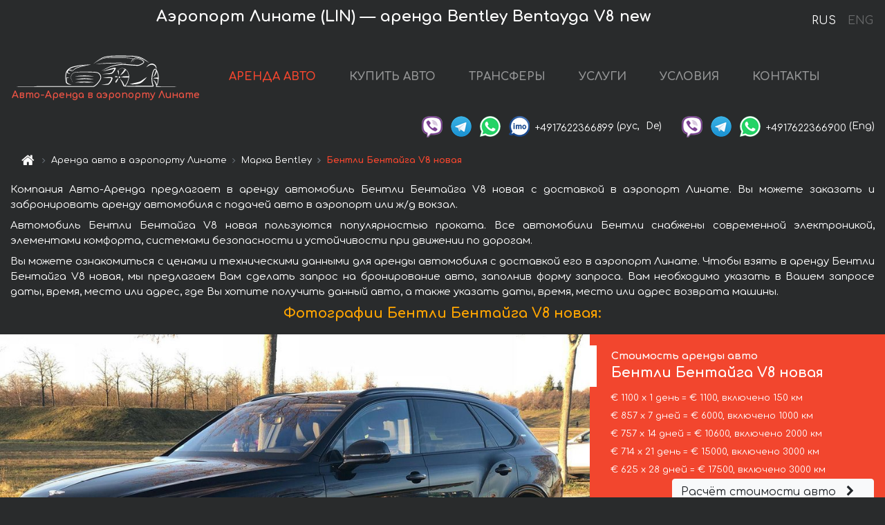

--- FILE ---
content_type: text/html; charset=utf-8
request_url: https://milan-cars.it/ru/aeroporto-di-milano-linate-lin-/bentley--bentayga-6-0l-twin-turbo-tsi-w12
body_size: 9541
content:
<!DOCTYPE html>  <html lang="ru"><head><meta charset="UTF-8"><meta name="viewport" content="width=device-width,initial-scale=1,minimum-scale=1,shrink-to-fit=no"> <link rel="alternate" hreflang="x-default" href="https://milan-cars.it/en/aeroporto-di-milano-linate-lin-/bentley--bentayga-6-0l-twin-turbo-tsi-w12" /><link rel="alternate" hreflang="en" href="https://milan-cars.it/en/aeroporto-di-milano-linate-lin-/bentley--bentayga-6-0l-twin-turbo-tsi-w12" /><link rel="alternate" hreflang="de" href="https://milan-cars.it/en/aeroporto-di-milano-linate-lin-/bentley--bentayga-6-0l-twin-turbo-tsi-w12" /><link rel="alternate" hreflang="fr" href="https://milan-cars.it/en/aeroporto-di-milano-linate-lin-/bentley--bentayga-6-0l-twin-turbo-tsi-w12" /><link rel="alternate" hreflang="es" href="https://milan-cars.it/en/aeroporto-di-milano-linate-lin-/bentley--bentayga-6-0l-twin-turbo-tsi-w12" /><link rel="alternate" hreflang="en-it" href="https://milan-cars.it/en/aeroporto-di-milano-linate-lin-/bentley--bentayga-6-0l-twin-turbo-tsi-w12" /><link rel="alternate" hreflang="cs" href="https://milan-cars.it/en/aeroporto-di-milano-linate-lin-/bentley--bentayga-6-0l-twin-turbo-tsi-w12" /><link rel="alternate" hreflang="nl" href="https://milan-cars.it/en/aeroporto-di-milano-linate-lin-/bentley--bentayga-6-0l-twin-turbo-tsi-w12" /><link rel="alternate" hreflang="pt" href="https://milan-cars.it/en/aeroporto-di-milano-linate-lin-/bentley--bentayga-6-0l-twin-turbo-tsi-w12" /><link rel="alternate" hreflang="lb" href="https://milan-cars.it/en/aeroporto-di-milano-linate-lin-/bentley--bentayga-6-0l-twin-turbo-tsi-w12" /><link rel="alternate" hreflang="tr" href="https://milan-cars.it/en/aeroporto-di-milano-linate-lin-/bentley--bentayga-6-0l-twin-turbo-tsi-w12" /><link rel="alternate" hreflang="ar" href="https://milan-cars.it/en/aeroporto-di-milano-linate-lin-/bentley--bentayga-6-0l-twin-turbo-tsi-w12" /><link rel="alternate" hreflang="da" href="https://milan-cars.it/en/aeroporto-di-milano-linate-lin-/bentley--bentayga-6-0l-twin-turbo-tsi-w12" /><link rel="alternate" hreflang="he" href="https://milan-cars.it/en/aeroporto-di-milano-linate-lin-/bentley--bentayga-6-0l-twin-turbo-tsi-w12" /><link rel="alternate" hreflang="pl" href="https://milan-cars.it/en/aeroporto-di-milano-linate-lin-/bentley--bentayga-6-0l-twin-turbo-tsi-w12" /><link rel="alternate" hreflang="ru" href="https://milan-cars.it/ru/aeroporto-di-milano-linate-lin-/bentley--bentayga-6-0l-twin-turbo-tsi-w12" /><link rel="alternate" hreflang="uk" href="https://milan-cars.it/ru/aeroporto-di-milano-linate-lin-/bentley--bentayga-6-0l-twin-turbo-tsi-w12" /><link rel="alternate" hreflang="be" href="https://milan-cars.it/ru/aeroporto-di-milano-linate-lin-/bentley--bentayga-6-0l-twin-turbo-tsi-w12" /><link rel="alternate" hreflang="kk" href="https://milan-cars.it/ru/aeroporto-di-milano-linate-lin-/bentley--bentayga-6-0l-twin-turbo-tsi-w12" /><link rel="alternate" hreflang="uz" href="https://milan-cars.it/ru/aeroporto-di-milano-linate-lin-/bentley--bentayga-6-0l-twin-turbo-tsi-w12" /><link rel="alternate" hreflang="ce" href="https://milan-cars.it/ru/aeroporto-di-milano-linate-lin-/bentley--bentayga-6-0l-twin-turbo-tsi-w12" /><link rel="alternate" hreflang="am" href="https://milan-cars.it/ru/aeroporto-di-milano-linate-lin-/bentley--bentayga-6-0l-twin-turbo-tsi-w12" /><link rel="alternate" hreflang="az" href="https://milan-cars.it/ru/aeroporto-di-milano-linate-lin-/bentley--bentayga-6-0l-twin-turbo-tsi-w12" /><link rel="alternate" hreflang="lt" href="https://milan-cars.it/ru/aeroporto-di-milano-linate-lin-/bentley--bentayga-6-0l-twin-turbo-tsi-w12" /><link rel="alternate" hreflang="lv" href="https://milan-cars.it/ru/aeroporto-di-milano-linate-lin-/bentley--bentayga-6-0l-twin-turbo-tsi-w12" /><link rel="alternate" hreflang="et" href="https://milan-cars.it/ru/aeroporto-di-milano-linate-lin-/bentley--bentayga-6-0l-twin-turbo-tsi-w12" /><link rel="alternate" hreflang="ka" href="https://milan-cars.it/ru/aeroporto-di-milano-linate-lin-/bentley--bentayga-6-0l-twin-turbo-tsi-w12" /> <link rel="canonical" href="https://milan-cars.it/ru/aeroporto-di-milano-linate-lin-/bentley--bentayga-6-0l-twin-turbo-tsi-w12" /> <title>Аренда Бентли Бентайга V8 новая в аэропорту Линате | Авто-Аренда</title><meta name="description" content="Взять напрокат и аренда Bentley Bentayga V8 new в аэропорту Линате, бронирование, цены, стоимость, характеристики"/><meta name="keywords" content="аренда Бентли Бентайга V8 новая, цена на аренду авто в аэропорту Линате, стоимость проката машины, залог за автомобиль, аренда, прокат, бронирование, цена, характеристики, бизнес-класс, комфортабельный автомобиль"/> <link rel="apple-touch-icon" sizes="180x180" href="/apple-touch-icon.png"><link rel="icon" type="image/png" sizes="32x32" href="/favicon-32x32.png"><link rel="icon" type="image/png" sizes="16x16" href="/favicon-16x16.png"><link rel="manifest" href="/site.webmanifest"><link rel="mask-icon" href="/safari-pinned-tab.svg" color="#5bbad5"><meta name="msapplication-TileColor" content="#da532c"><meta name="theme-color" content="#ffffff"><link rel="shortcut icon" type="image/x-icon" href="/favicon-32x32.png"/> <link href="https://fonts.googleapis.com/css2?family=Comfortaa:wght@400;700&display=swap" rel="stylesheet"><link href="/fonts/fontello/css/fontello.css" rel="stylesheet"> <link href="https://maxcdn.bootstrapcdn.com/font-awesome/4.7.0/css/font-awesome.min.css" rel="stylesheet" integrity="sha384-wvfXpqpZZVQGK6TAh5PVlGOfQNHSoD2xbE+QkPxCAFlNEevoEH3Sl0sibVcOQVnN" crossOrigin="anonymous"> <link rel="stylesheet" href="https://stackpath.bootstrapcdn.com/bootstrap/4.3.1/css/bootstrap.min.css" integrity="sha384-ggOyR0iXCbMQv3Xipma34MD+dH/1fQ784/j6cY/iJTQUOhcWr7x9JvoRxT2MZw1T" crossorigin="anonymous"> <link  href="https://cdnjs.cloudflare.com/ajax/libs/fotorama/4.6.4/fotorama.css" rel="stylesheet"> <link href="https://cdnjs.cloudflare.com/ajax/libs/gijgo/1.9.13/combined/css/gijgo.min.css" rel="stylesheet" type="text/css" /> <script src="https://code.jquery.com/jquery-3.3.1.min.js" integrity="sha256-FgpCb/KJQlLNfOu91ta32o/NMZxltwRo8QtmkMRdAu8=" crossOrigin="anonymous"></script> <script src="https://cdnjs.cloudflare.com/ajax/libs/fotorama/4.6.4/fotorama.js"></script> <link rel="stylesheet" href="/libs/intl-tel-input/css/intlTelInput.css"/> <script src="/libs/intl-tel-input/js/intlTelInput.min.js"></script> <script>let carId="bentley--bentayga-6-0l-twin-turbo-tsi-w12",exclusiveOffer=false,carToken="1c8py70qjj",carImagesId=['2ba3b2a524108743c8492b6777e27b8a','33c80035538b13ac3f476843d9e43b8c','8dde1a193a8c976eb84ee5257b2474a4','2469f64c27bfb3e53ae8a0ff38d67ffb','122e37f775abfb7cf81e76f8508dcb23','da555446aeff8fd5ed3357ad10ff2856','24bcf7e178ac637724cd966c0ef566c4','3277b1f36ffd84311e0eeb599f7b6aa4','c06b01b3506c6ae058ad2c014a2d8e0e','9c01846b92bdf346a3ef417e2baf5433','9933e388c5eb4f87abc9e7efd69688fd','203369e8a2740f78eb1c1b63a44af8df','3c52f6ebbe720438f5120237b01f2200','0e3d38dba0acd7c6e79188357421aff9','e6e8679e3fae93c216d4545f2b3305ec','3c39737f12387c31a1a312be62625f72','ecef68486784056293595ec57aea5215','ddb52dea8c30a2896b3056e1a734ac6d','6556347b9ebfcdfdcd41576d0eef2ed5',]</script><meta property="og:title" content="Аренда Бентли Бентайга V8 новая в аэропорту Линате | Авто-Аренда"/><meta property="og:type" content="website"/><meta property="og:url" content="https://milan-cars.it/ru/aeroporto-di-milano-linate-lin-/bentley--bentayga-6-0l-twin-turbo-tsi-w12"/>  <meta property="og:image" content="https://milan-cars.it/img/cars-img/bentley--bentayga-6-0l-twin-turbo-tsi-w12/bentley--bentayga-6-0l-twin-turbo-tsi-w12--2ba3b2a524108743c8492b6777e27b8a--640x480.jpg"/><meta property="og:image:secure_url" content="https://milan-cars.it/img/cars-img/bentley--bentayga-6-0l-twin-turbo-tsi-w12/bentley--bentayga-6-0l-twin-turbo-tsi-w12--2ba3b2a524108743c8492b6777e27b8a--640x480.jpg"/><meta property="og:image:alt" content="Аэропорт Линате (LIN) — аренда Бентли Бентайга V8 новая"/><meta property="og:description" content="Взять напрокат и аренда Бентли Бентайга V8 новая в аэропорту Линате, бронирование, цены, стоимость, характеристики"/> <meta property="og:locale" content="ru_RU" /><meta property="og:locale:alternate" content="ru_RU" /><meta property="og:locale:alternate" content="ru_UA" /><meta property="og:locale:alternate" content="be_RY" /><meta property="og:locale:alternate" content="kk_Cyrl" /><meta property="og:locale:alternate" content="hy_AM" /><meta property="og:locale:alternate" content="az_Cyrl" /><meta property="og:locale:alternate" content="lt_LT" /><meta property="og:locale:alternate" content="lv_LV" /><meta property="og:locale:alternate" content="et_EE" /><meta property="og:locale:alternate" content="ka_GE" /> <meta property="og:site_name" content="Аренда престижных авто и машин бизнес-класса в Европе. Трансферы из аэропортов и городов в Европе."/>  <!-- Global site tag (gtag.js) - Google Analytics -->
<script async src="https://www.googletagmanager.com/gtag/js?id=UA-106057562-22"></script>
<script>window.dataLayer = window.dataLayer || []; function gtag(){dataLayer.push(arguments);} gtag('js', new Date()); gtag('config', 'UA-106057562-22');</script>   <script>const lng="ru",pathToImg="/img/cars-img",minRentalDays=1</script><script defer="defer" src="/js/vendors.bc9e51.bundle.js"></script><script defer="defer" src="/js/carDetailsCityObject.bc9e51.bundle.js"></script><link href="/css/carDetailsCityObject.bc9e51.css" rel="stylesheet"></head><body>  <!-- Yandex.Metrika counter --> <script> (function(m,e,t,r,i,k,a){m[i]=m[i]||function(){(m[i].a=m[i].a||[]).push(arguments)}; m[i].l=1*new Date();k=e.createElement(t),a=e.getElementsByTagName(t)[0],k.async=1,k.src=r,a.parentNode.insertBefore(k,a)}) (window, document, "script", "https://cdn.jsdelivr.net/npm/yandex-metrica-watch/tag.js", "ym"); ym(48095585, "init", { clickmap:true, trackLinks:true, accurateTrackBounce:true }); </script> <noscript><div><img src="https://mc.yandex.ru/watch/48095585" style="position:absolute; left:-9999px;" alt="" /></div></noscript> <!-- /Yandex.Metrika counter -->   <!-- Rating Mail.ru counter -->
<script>
  var _tmr = window._tmr || (window._tmr = []);
  _tmr.push({id: "3015864", type: "pageView", start: (new Date()).getTime()});
  (function (d, w, id) {
    if (d.getElementById(id)) return;
    var ts = d.createElement("script"); ts.async = true; ts.id = id;
    ts.src = "https://top-fwz1.mail.ru/js/code.js";
    var f = function () {var s = d.getElementsByTagName("script")[0]; s.parentNode.insertBefore(ts, s);};
    if (w.opera == "[object Opera]") { d.addEventListener("DOMContentLoaded", f, false); } else { f(); }
  })(document, window, "topmailru-code");
</script><noscript><div>
  <img src="https://top-fwz1.mail.ru/counter?id=2929131;js=na" style="border:0;position:absolute;left:-9999px;" alt="Top.Mail.Ru" />
</div></noscript>
<!-- //Rating Mail.ru counter -->
   <div class="menu-flags"><a class="active" href="/ru/aeroporto-di-milano-linate-lin-/bentley--bentayga-6-0l-twin-turbo-tsi-w12" title="Авто-Аренда компания, русская версия сайта">RUS </a><a class="" href="/en/aeroporto-di-milano-linate-lin-/bentley--bentayga-6-0l-twin-turbo-tsi-w12" title="Авто-Аренда компания, английская версия сайта">ENG</a></div>  <h1>Аэропорт Линате (LIN) — аренда Bentley Bentayga V8 new</h1> <header class="page-header"><nav class="navbar navbar-expand-lg navbar-dark"><a class="navbar-brand mb-0 logo-link" href="/ru"><img src="/img/logo/auto-arenda-logo.png" class="d-inline-block align-top rounded logo" alt="Авто-Аренда логотип"><h2>Авто-Аренда в аэропорту Линате</h2></a><button class="navbar-toggler navbar-toggler-right" type="button" data-toggle="collapse" data-target="#navbarMenu" aria-controls="navbarMenu" aria-expanded="false" aria-label="Toggle navigation"><span class="navbar-toggler-icon"></span></button> <div class="collapse navbar-collapse" id="navbarMenu"><ul class="navbar-nav"><li class="nav-item active"><a class="nav-link" href="/ru/aeroporto-di-milano-linate-lin-">АРЕНДА АВТО</a></li><li class="nav-item">  <a class="nav-link" href="/ru/buy-car">КУПИТЬ АВТО</a>  </li><li class="nav-item"><a class="nav-link" href="/ru/transfer">ТРАНСФЕРЫ</a></li><li class="nav-item"><a class="nav-link" href="/ru/services">УСЛУГИ</a></li><li class="nav-item"><a class="nav-link" href="/ru/terms-and-conditions">УСЛОВИЯ</a></li><li class="nav-item"><a class="nav-link" href="/ru/contacts">КОНТАКТЫ</a></li></ul></div> </nav> <address class="top-address"><div class="social-line"><a target="_blank" class="viber-link" href="viber://chat?number=+4917622366899" title="Viber"><span class="social-logos viber"></span></a> <a target="_blank" href="https://t.me/RentVIPLuxurySportCar" title="Telegram"><span class="social-logos telegram"></span></a> <a target="_blank" href="https://wa.me/4917622366899" title="WhatsApp"><span class="social-logos whats-app"></span></a> <span class="social-logos imo"></span> <span class="social-number">+4917622366899</span><span class="social-name"> (рус, </span><span class="social-name"> De)</span></div><div class="social-line"><a target="_blank" class="viber-link" href="viber://chat?number=+4917622366900" title="Viber"><span class="social-logos viber"></span></a> <a target="_blank" href="https://t.me/auto_arenda_eu" title="Telegram"><span class="social-logos telegram not-action"></span></a> <a target="_blank" href="https://wa.me/4917622366900" title="WhatsApp"><span class="social-logos whats-app"></span></a> <span class="social-number">+4917622366900</span><span class="social-name"> (Eng)</span></div></address>   <div class="breadcrumb-container"><ol class="breadcrumb" itemscope itemtype="https://schema.org/BreadcrumbList"><li class="breadcrumb-item"><a href="/ru"><span class="icon-home"></span> <span></span></a></li><li class="breadcrumb-item" itemprop="itemListElement" itemscope itemtype="https://schema.org/ListItem"><span></span> <a href="/ru/aeroporto-di-milano-linate-lin-" itemprop="item"><span itemprop="name">Аренда авто в аэропорту Линате</span></a><meta itemprop="position" content="1"/></li><li class="breadcrumb-item" itemprop="itemListElement" itemscope itemtype="https://schema.org/ListItem"><span></span> <a href="/ru/aeroporto-di-milano-linate-lin-/bentley" itemprop="item"><span itemprop="name">Марка Bentley</span></a><meta itemprop="position" content="2"/></li><li class="breadcrumb-item active" itemprop="itemListElement" itemscope itemtype="https://schema.org/ListItem" aria-current="page"><span></span> <span itemprop="name">Бентли Бентайга V8 новая</span><meta itemprop="position" content="3"/></li></ol></div>  </header> <main class="container-fluid" itemscope itemtype="https://schema.org/Product"><div class="articles-paragraphs"><header itemprop="description">  <p class="ap">Компания Авто-Аренда предлагает в аренду автомобиль Бентли Бентайга V8 новая с доставкой в аэропорт Линате. Вы можете заказать и забронировать аренду автомобиля с подачей авто в аэропорт или ж/д вокзал.</p><p class="ap">Автомобиль Бентли Бентайга V8 новая пользуются популярностью проката. Все автомобили Бентли снабжены современной электроникой, элементами комфорта, системами безопасности и устойчивости при движении по дорогам.</p><p class="ap">Вы можете ознакомиться с ценами и техническими данными для аренды автомобиля с доставкой его в аэропорт Линате. Чтобы взять в аренду Бентли Бентайга V8 новая, мы предлагаем Вам сделать запрос на бронирование авто, заполнив форму запроса. Вам необходимо указать в Вашем запросе даты, время, место или адрес, где Вы хотите получить данный авто, а также указать даты, время, место или адрес возврата машины.</p> </header></div><div class="row"><h2 class="article-title gallery-title">Фотографии Бентли Бентайга V8 новая:</h2>   <div itemprop="image" itemscope itemtype="https://schema.org/ImageObject"><meta itemprop="url" content="https://milan-cars.it/img/cars-img/bentley--bentayga-6-0l-twin-turbo-tsi-w12/bentley--bentayga-6-0l-twin-turbo-tsi-w12--2ba3b2a524108743c8492b6777e27b8a--1280x960.jpg"/><meta itemprop="alternateName" content="Прокат автомобиля Бентли Бентайга V8 новая в аэропорту Линате, фото 1"/></div>  <div itemprop="image" itemscope itemtype="https://schema.org/ImageObject"><meta itemprop="url" content="https://milan-cars.it/img/cars-img/bentley--bentayga-6-0l-twin-turbo-tsi-w12/bentley--bentayga-6-0l-twin-turbo-tsi-w12--33c80035538b13ac3f476843d9e43b8c--1280x960.jpg"/><meta itemprop="alternateName" content="Прокат автомобиля Бентли Бентайга V8 новая в аэропорту Линате, фото 2"/></div>  <div itemprop="image" itemscope itemtype="https://schema.org/ImageObject"><meta itemprop="url" content="https://milan-cars.it/img/cars-img/bentley--bentayga-6-0l-twin-turbo-tsi-w12/bentley--bentayga-6-0l-twin-turbo-tsi-w12--8dde1a193a8c976eb84ee5257b2474a4--1280x960.jpg"/><meta itemprop="alternateName" content="Прокат автомобиля Бентли Бентайга V8 новая в аэропорту Линате, фото 3"/></div>  <div itemprop="image" itemscope itemtype="https://schema.org/ImageObject"><meta itemprop="url" content="https://milan-cars.it/img/cars-img/bentley--bentayga-6-0l-twin-turbo-tsi-w12/bentley--bentayga-6-0l-twin-turbo-tsi-w12--2469f64c27bfb3e53ae8a0ff38d67ffb--1280x960.jpg"/><meta itemprop="alternateName" content="Прокат автомобиля Бентли Бентайга V8 новая в аэропорту Линате, фото 4"/></div>  <div itemprop="image" itemscope itemtype="https://schema.org/ImageObject"><meta itemprop="url" content="https://milan-cars.it/img/cars-img/bentley--bentayga-6-0l-twin-turbo-tsi-w12/bentley--bentayga-6-0l-twin-turbo-tsi-w12--122e37f775abfb7cf81e76f8508dcb23--1280x960.jpg"/><meta itemprop="alternateName" content="Прокат автомобиля Бентли Бентайга V8 новая в аэропорту Линате, фото 5"/></div>  <div itemprop="image" itemscope itemtype="https://schema.org/ImageObject"><meta itemprop="url" content="https://milan-cars.it/img/cars-img/bentley--bentayga-6-0l-twin-turbo-tsi-w12/bentley--bentayga-6-0l-twin-turbo-tsi-w12--da555446aeff8fd5ed3357ad10ff2856--1280x960.jpg"/><meta itemprop="alternateName" content="Прокат автомобиля Бентли Бентайга V8 новая в аэропорту Линате, фото 6"/></div>  <div itemprop="image" itemscope itemtype="https://schema.org/ImageObject"><meta itemprop="url" content="https://milan-cars.it/img/cars-img/bentley--bentayga-6-0l-twin-turbo-tsi-w12/bentley--bentayga-6-0l-twin-turbo-tsi-w12--24bcf7e178ac637724cd966c0ef566c4--1280x960.jpg"/><meta itemprop="alternateName" content="Прокат автомобиля Бентли Бентайга V8 новая в аэропорту Линате, фото 7"/></div>  <div itemprop="image" itemscope itemtype="https://schema.org/ImageObject"><meta itemprop="url" content="https://milan-cars.it/img/cars-img/bentley--bentayga-6-0l-twin-turbo-tsi-w12/bentley--bentayga-6-0l-twin-turbo-tsi-w12--3277b1f36ffd84311e0eeb599f7b6aa4--1280x960.jpg"/><meta itemprop="alternateName" content="Прокат автомобиля Бентли Бентайга V8 новая в аэропорту Линате, фото 8"/></div>  <div itemprop="image" itemscope itemtype="https://schema.org/ImageObject"><meta itemprop="url" content="https://milan-cars.it/img/cars-img/bentley--bentayga-6-0l-twin-turbo-tsi-w12/bentley--bentayga-6-0l-twin-turbo-tsi-w12--c06b01b3506c6ae058ad2c014a2d8e0e--1280x960.jpg"/><meta itemprop="alternateName" content="Прокат автомобиля Бентли Бентайга V8 новая в аэропорту Линате, фото 9"/></div>  <div itemprop="image" itemscope itemtype="https://schema.org/ImageObject"><meta itemprop="url" content="https://milan-cars.it/img/cars-img/bentley--bentayga-6-0l-twin-turbo-tsi-w12/bentley--bentayga-6-0l-twin-turbo-tsi-w12--9c01846b92bdf346a3ef417e2baf5433--1280x960.jpg"/><meta itemprop="alternateName" content="Прокат автомобиля Бентли Бентайга V8 новая в аэропорту Линате, фото 10"/></div>  <div itemprop="image" itemscope itemtype="https://schema.org/ImageObject"><meta itemprop="url" content="https://milan-cars.it/img/cars-img/bentley--bentayga-6-0l-twin-turbo-tsi-w12/bentley--bentayga-6-0l-twin-turbo-tsi-w12--9933e388c5eb4f87abc9e7efd69688fd--1280x960.jpg"/><meta itemprop="alternateName" content="Прокат автомобиля Бентли Бентайга V8 новая в аэропорту Линате, фото 11"/></div>  <div itemprop="image" itemscope itemtype="https://schema.org/ImageObject"><meta itemprop="url" content="https://milan-cars.it/img/cars-img/bentley--bentayga-6-0l-twin-turbo-tsi-w12/bentley--bentayga-6-0l-twin-turbo-tsi-w12--203369e8a2740f78eb1c1b63a44af8df--1280x960.jpg"/><meta itemprop="alternateName" content="Прокат автомобиля Бентли Бентайга V8 новая в аэропорту Линате, фото 12"/></div>  <div itemprop="image" itemscope itemtype="https://schema.org/ImageObject"><meta itemprop="url" content="https://milan-cars.it/img/cars-img/bentley--bentayga-6-0l-twin-turbo-tsi-w12/bentley--bentayga-6-0l-twin-turbo-tsi-w12--3c52f6ebbe720438f5120237b01f2200--1280x960.jpg"/><meta itemprop="alternateName" content="Прокат автомобиля Бентли Бентайга V8 новая в аэропорту Линате, фото 13"/></div>  <div itemprop="image" itemscope itemtype="https://schema.org/ImageObject"><meta itemprop="url" content="https://milan-cars.it/img/cars-img/bentley--bentayga-6-0l-twin-turbo-tsi-w12/bentley--bentayga-6-0l-twin-turbo-tsi-w12--0e3d38dba0acd7c6e79188357421aff9--1280x960.jpg"/><meta itemprop="alternateName" content="Прокат автомобиля Бентли Бентайга V8 новая в аэропорту Линате, фото 14"/></div>  <div itemprop="image" itemscope itemtype="https://schema.org/ImageObject"><meta itemprop="url" content="https://milan-cars.it/img/cars-img/bentley--bentayga-6-0l-twin-turbo-tsi-w12/bentley--bentayga-6-0l-twin-turbo-tsi-w12--e6e8679e3fae93c216d4545f2b3305ec--1280x960.jpg"/><meta itemprop="alternateName" content="Прокат автомобиля Бентли Бентайга V8 новая в аэропорту Линате, фото 15"/></div>  <div itemprop="image" itemscope itemtype="https://schema.org/ImageObject"><meta itemprop="url" content="https://milan-cars.it/img/cars-img/bentley--bentayga-6-0l-twin-turbo-tsi-w12/bentley--bentayga-6-0l-twin-turbo-tsi-w12--3c39737f12387c31a1a312be62625f72--1280x960.jpg"/><meta itemprop="alternateName" content="Прокат автомобиля Бентли Бентайга V8 новая в аэропорту Линате, фото 16"/></div>  <div itemprop="image" itemscope itemtype="https://schema.org/ImageObject"><meta itemprop="url" content="https://milan-cars.it/img/cars-img/bentley--bentayga-6-0l-twin-turbo-tsi-w12/bentley--bentayga-6-0l-twin-turbo-tsi-w12--ecef68486784056293595ec57aea5215--1280x960.jpg"/><meta itemprop="alternateName" content="Прокат автомобиля Бентли Бентайга V8 новая в аэропорту Линате, фото 17"/></div>  <div itemprop="image" itemscope itemtype="https://schema.org/ImageObject"><meta itemprop="url" content="https://milan-cars.it/img/cars-img/bentley--bentayga-6-0l-twin-turbo-tsi-w12/bentley--bentayga-6-0l-twin-turbo-tsi-w12--ddb52dea8c30a2896b3056e1a734ac6d--1280x960.jpg"/><meta itemprop="alternateName" content="Прокат автомобиля Бентли Бентайга V8 новая в аэропорту Линате, фото 18"/></div>  <div itemprop="image" itemscope itemtype="https://schema.org/ImageObject"><meta itemprop="url" content="https://milan-cars.it/img/cars-img/bentley--bentayga-6-0l-twin-turbo-tsi-w12/bentley--bentayga-6-0l-twin-turbo-tsi-w12--6556347b9ebfcdfdcd41576d0eef2ed5--1280x960.jpg"/><meta itemprop="alternateName" content="Прокат автомобиля Бентли Бентайга V8 новая в аэропорту Линате, фото 19"/></div>  <div class="com-lg-9 col-xl-8 no-gutters fotorama-container" id="info"><div id="fotorama" class="fotorama" data-width="1280" data-ratio="4/3" data-nav="thumbs" data-thumbheight="96" data-thumbwidth="128" data-auto="true">  </div></div><div class="com-lg-3 col-xl-4 no-gutters details-container"><div class="container-fluid car-info"><div class="row">    <div class="car-price marker"><h3>Стоимость аренды авто <span class="car-name"><span itemprop="brand" itemtype="https://schema.org/Brand" itemscope><span itemprop="name">Бентли </span></span><span itemprop="model"> Бентайга V8 новая</span></span></h3><div itemprop="offers" itemscope itemtype="https://schema.org/Offer">    <div class="season-normal">  <meta itemprop="availability" content="https://schema.org/InStock"/><meta itemprop="priceValidUntil" content="2030-01-01"/><ul class="car-details ">   <li>  <span>€ 1100 х 1 день = € 1100, включено 150 км </span></li>    <li>  <span>€ 857 х 7 дней = € 6000, включено 1000 км </span></li>    <li>  <span>€ 757 х 14 дней = € 10600, включено 2000 км </span></li>    <li>  <span>€ 714 х 21 день = € 15000, включено 3000 км </span></li>    <li>  <meta itemprop="priceCurrency" content="EUR"><meta itemprop="price" content="17500">  <span>€ 625 х 28 дней = € 17500, включено 3000 км </span></li>       </ul></div>   <div class="calculate-price-button-wrapper"><a itemprop="url" class="calculate-price-button btn btn-light" href="#calculator">Расчёт стоимости авто <span class="icon-right-open"></span></a></div>  </div>  <hr/><ul class="car-details">  <li>€ 5 / км – Цена за превышение лимита по пробегу</li>    <li>€ 15000 – Залог/Ответственность/Франшиза. Залоговая сумма блокируется нами на кредитной карте водителя ИЛИ предоставляется Вами наличными при получении авто.</li>  </ul>  </div>   <div class="car-characteristics marker">    <h3>Технические характеристики <span class="car-name" itemprop="name">Бентли Бентайга V8 новая</span></h3>   <ul class="car-details">    <li>Коробка передач – Автоматическая КП</li>     <li>Количество мест – 4-5</li>     <li>Навигация – есть</li>   </ul>   <hr/>   <ul class="car-details">    <li>Минимальный возраст водителя (лет) – 25</li>   </ul>  </div></div></div></div></div><div class="row car-request"><section class="container">   <script>const templateH = "ч",
        templateM = "мин",
        templateD = "суток(сутки)",
        templateKm = "км",
        carPrice = {
            "pricePackages": { "Standard": {
                    "price": [0,1100,2200,3300,4400,5500,6000,6000,6857,7714,8571,9429,10286,11143,10600,11357,12114,12871,13629,14386,15143,15000,15714,16429,17143,17500,17500,17500,17500],
                    "km": [0,150,300,450,600,750,900,1000,1143,1286,1429,1571,1714,1857,2000,2143,2286,2429,2571,2714,2857,3000,3000,3000,3000,3000,3000,3000,3000],
                    "extraKm": "5"
                },    }
        }</script><h2 class="text-center" id="calculator">Расчёт стоимости аренды автомобиля Бентли Бентайга V8 новая</h2><form id="carCalcRequestForm" method="post" autocomplete="off"><fieldset><div class="form-group row"><div class="col-12">&nbsp;</div></div><div class="form-group row"><div class="col-12 text-center"><strong>Начало аренды (получение авто) или трансфера</strong></div></div><div class="form-group row"><label for="dateStart" class="col-3 col-form-label text-right text-nowrap">Дата</label><div class="col-auto"><input id="dateStart" name="dateStart" class="form-control" type="text" maxlength="100" aria-describedby="name" readonly="readonly" autocomplete="off"></div></div><div class="input-group row time-select"><label for="timeStart" class="col-3 col-form-label text-right text-nowrap">Время</label><div class="col-6 input-group time-field"><div class="input-group-append icon-for-field-wrapper"><div class="icon-for-field"><i class="gj-icon clock clock-icon"></i></div></div><select id="timeStart" name="timeStart"></select></div></div><div class="form-group row"><div class="col-12">&nbsp;</div></div><div class="form-group row"><div class="col-12 text-center"><strong>Окончание аренды (возврат авто) или трансфера</strong></div></div><div class="form-group row"><label for="dateEnd" class="col-3 col-form-label text-right text-nowrap">Дата</label><div class="col-auto"><input id="dateEnd" name="dateEnd" class="form-control" type="text" aria-describedby="name" readonly="readonly" autocomplete="off"></div></div><div class="input-group row time-select"><label for="timeEnd" class="col-3 col-form-label text-right text-nowrap">Время</label><div class="col-6 input-group time-field"><div class="input-group-append icon-for-field-wrapper"><div class="icon-for-field"><i class="gj-icon clock clock-icon"></i></div></div><select id="timeEnd" name="timeEnd"></select></div></div><div class="form-group row"><div class="col-12">&nbsp;</div></div><div class="alert alert-danger hide" role="alert" id="alertNoDateTime">Дата и время возврата авто не могут быть раньше чем Дата и время получения авто.</div><div class="alert alert-danger hide" role="alert" id="calcDaysLimit">Рассчёт стоимость аренды автомобиля ограничен максимум 28 суток. Если Вас интересует аренда более чем на 28 суток, Вы можете сделать запрос нам на емаил.</div><div class="alert alert-danger hide" role="alert" id="calcDaysMinLimit">суток - минимальный срок аренды данного автомобиля.</div><div class=""><div class="alert alert-info" id="calcDuration"><h4 class="alert-heading">Инфо:</h4><p></p><p id="calcDurationDescribe">На основании введённых Вами данных выше, расчётная продолжительность аренды авто составляет <span class="font-weight-bold" id="durH"></span><span class="font-weight-bold" id="durM"></span>, что при посуточной аренде соответствует <span class="font-weight-bold"><span class="font-weight-bold" id="durD"></span> суткам</span>.</p></div></div><div class=""><div id="calcPackages" class="hide"><div class="hide" id="carPackageStandard"><br/><h5 class="alert-heading font-weight-bold"> Пакет &#34;Стандарт&#34; <span class="badge badge-warning">€ <span class="price-per-day"></span> в день</span></h5><div class="alert package-alert" id="alertStandard"><p><span class="font-weight-bold car-package-price"></span> - стоимость за <span class="font-weight-bold car-package-days"></span> аренды. </p><hr class="top-border-color"><p><span class="font-weight-bold car-package-km"></span> пробега включено в стоимость аренды. </p><p><span class="font-weight-bold car-package-extra-km"></span> - стоимость за 1 км превышения пробега. </p><p><span class="font-weight-bold">€ 15000</span> - Залог/Ответственность/Франшиза </p><button class="btn btn-primary btn-package" id="butStandard">ВЫБРАТЬ</button></div></div><div class="hide" id="carPackageEconomical"><br/><h5 class="alert-heading font-weight-bold"> Пакет &#34;Эконом&#34; <span class="badge badge-warning">€ <span class="price-per-day"></span> в день</span></h5><div class="alert package-alert" id="alertEconomical"><p><span class="font-weight-bold car-package-price"></span> - стоимость за <span class="font-weight-bold car-package-days"></span> аренды. </p><hr class="top-border-color"><p><span class="font-weight-bold car-package-km"></span> пробега включено в стоимость аренды. </p><p><span class="font-weight-bold car-package-extra-km"></span> - стоимость за 1 км превышения пробега. </p><p><span class="font-weight-bold">€ 15000</span> - Залог/Ответственность/Франшиза </p><button class="btn btn-primary btn-package" id="butEconomical">ВЫБРАТЬ</button></div></div><div class="hide" id="carPackageMinimal"><br/><h5 class="alert-heading font-weight-bold"> Пакет &#34;Минимальный&#34; <span class="badge badge-warning">€ <span class="price-per-day"></span> в день</span></h5><div class="alert package-alert" id="alertMinimal"><p><span class="font-weight-bold car-package-price"></span> - стоимость за <span class="font-weight-bold car-package-days"></span> аренды. </p><hr class="top-border-color"><p><span class="font-weight-bold car-package-km"></span> пробега включено в стоимость аренды. </p><p><span class="font-weight-bold car-package-extra-km"></span> - стоимость за 1 км превышения пробега. </p><p><span class="font-weight-bold">€ 15000</span> - Залог/Ответственность/Франшиза </p><button class="btn btn-primary btn-package" id="butMinimal">ВЫБРАТЬ</button></div></div><div id="depositInfo" class="alert alert-info" role="alert"><strong>Залоговая сумма</strong> блокируется нами на кредитной карте водителя ИЛИ предоставляется Вами наличными при получении авто.</div><div id="welcomeToForm" class="alert alert-info" role="alert">Если Вы хотите сделать запрос на доступность данного автомобиля на указанные Вами даты - заполните форму ниже, пожалуйста.</div></div></div><div class="form-group row"><div class="col-12"><hr class="border-top-1"></div></div><div class="form-group row"><div class="col-12 text-center"><strong>Контактные данные</strong></div></div><div class=""><div class="form-group row hide" id="selectPackages"><label for="selPackage" class="col-auto col-form-label text-right text-nowrap">Выберите Ценовой Пакет для авто:</label><div class="col-auto"><select class="custom-select сol-100" id="selPackage"></select></div></div></div><div class="form-group row bottom-margin-02"><div class="col text-center">Место получения авто (город, гостиница, аэропорт и т. д.)</div></div><div class="form-group row"><label for="cityStart" class="col-3 col-form-label text-right text-nowrap"></label><div class="col-auto"><input id="cityStart" name="cityStart" class="form-control" type="text" maxlength="100" aria-describedby="name" autocomplete="off"></div></div><div class="form-group row bottom-margin-02"><div class="col text-center">Место окончания аренды (город, гостиница и т. д.)</div></div><div class="form-group row"><label for="cityEnd" class="col-3 col-form-label text-right text-nowrap"></label><div class="col-auto"><input id="cityEnd" name="cityEnd" class="form-control" type="text" maxlength="100" aria-describedby="name" autocomplete="off"></div></div><hr><div class="form-group row"><label for="name" class="col-3 col-form-label text-right text-nowrap">Имя</label><div class="col-auto"><input id="name" name="name" class="form-control" type="text" maxlength="100" aria-describedby="name" autocomplete="off"></div></div><div class="form-group row"><label for="email" class="col-3 col-form-label text-right text-nowrap">Е-маил</label><div class="col-auto"><input id="email" name="email" class="form-control" type="text" maxlength="100" aria-describedby="email" autocomplete="off"></div></div><div class="input-group"><div class="checkbox"><label><input type="checkbox" name="isSubscribe" checked="checked" value="true" autocomplete="off"> оповещать об информации через Е-маил</label></div></div><div class="form-group row"><label for="phone" class="col-3 col-form-label text-right text-nowrap">Телефон</label><div class="col-auto"><input id="phone" name="phone" class="form-control" type="text" maxlength="100" aria-describedby="phone" autocomplete="off"></div><div class="col small"><div>Пожалуйста, напишите Ваш контактный номер телефона в полном международном формате.</div><div>Формат выглядит следующим образом:</div><div>+Код_страны Код_оператора Номер</div><div>Например, <strong>+49 176 22366899</strong></div></div></div><div id="messageDiv" class="form-group"><label for="message" class="col-form-label">Ваши вопросы по бронированию автомобиля или трансферу (авто с водителем)</label><div class="col-auto"><textarea id="message" name="message" class="form-control" rows="5" maxlength="2000" aria-describedby="message"></textarea></div></div>  <div class="alert alert-warning hide" id="calcDeliveryWarning"><p>Рассчётные цены не включают в себя подачу, доставку автомобиля, перегон или перевоз авто в другой город. Услуги доставки и возврата авто рассчитываются отдельно по запросу.</p></div>  <div class="alert alert-danger hide" id="calcNotFillData"><p>Не заполнены все обязательные поля в форме. Заполните пожалуйста поля, помеченные красным цветом выше - даты начала и окончания аренды, а также поля в форме &#34;Контактные данные и запрос автомобиля&#34;.</p></div><div id="carCalcRequestFormButtonDiv" class="text-right form-group has-success"><button id="carCalcRequestFormButton" class="btn btn-primary">ОТПРАВИТЬ</button></div></fieldset></form>    </section></div></main> <footer class="footer-bottom"><div class="footer-copyright"><span class="text-muted copyright">Авторские права © 2026 Авто-Аренда</span><a href="/ru/cookie-policy" class="policies">Cookie Policy</a><a href="/ru/privacy-policy" class="policies">Политика конфиденциальности</a></div></footer> <div class="cookies-and-tracking hide alert alert-light alert-dismissible fixed-bottom text-secondary" role="alert"><button type="button" class="close" data-dismiss="alert" aria-label="Close"><span aria-hidden="true">&times;</span></button> <span class="cookies-message">Продолжив просмотр сайта или нажав <strong>"Принять все"</strong>, вы даёте согласие на <a href="/ru/cookie-policy">”Политику в отношении файлов cookie”</a> и соглашаетесь сохранить в вашем браузере куки-файлы (основные и внешние), позволяющие нам получать больше маркетинговой информации, регистрировать особенности использования сайта и улучшать навигацию на сайте. <button class="btn-cookies-and-tracking btn btn-secondary btn-sm">Принять все</button></span></div>      <script src="https://cdnjs.cloudflare.com/ajax/libs/popper.js/1.14.7/umd/popper.min.js" integrity="sha384-UO2eT0CpHqdSJQ6hJty5KVphtPhzWj9WO1clHTMGa3JDZwrnQq4sF86dIHNDz0W1" crossorigin="anonymous"></script> <script src="https://stackpath.bootstrapcdn.com/bootstrap/4.3.1/js/bootstrap.min.js" integrity="sha384-JjSmVgyd0p3pXB1rRibZUAYoIIy6OrQ6VrjIEaFf/nJGzIxFDsf4x0xIM+B07jRM" crossorigin="anonymous"></script> <script>$(document).ready((function(){var a=$("#fotorama").fotorama().data("fotorama"),o="128x96";function t(){var t="1280x960",i=window.innerWidth;if(i>=1200&&i<=1500&&(t="1024x768"),i>1024&&i<1200&&(t="1280x960"),i>640&&i<=1024?t="1024x768":i>400&&i<=640?t="640x480":i<=400&&(t="400x300"),o!=t){var h=[];carImagesId.forEach((function(a){h.push({img:pathToImg+"/"+carId+"/"+carId+"--"+a+"--"+t+".jpg",thumb:pathToImg+"/"+carId+"/"+carId+"--"+a+"--128x96.jpg"})})),a.load(h),o=t}}function i(){var a=$("main").outerWidth();a<640&&a>470?$(".fotorama").fotorama({thumbheight:72,thumbwidth:96}):a<=470?$(".fotorama").fotorama({thumbheight:48,thumbwidth:64}):$(".fotorama").fotorama({thumbheight:96,thumbwidth:128})}t(),i(),$(window).resize((function(){t(),i()}))})),$(document).ready((function(){$("#radioSeasonHigh").click((function(a){$(".season-normal").hide(),$(".season-high").show()})),$("#radioSeasonNormal").click((function(a){$(".season-normal").show(),$(".season-high").hide()}))}))</script></body></html>